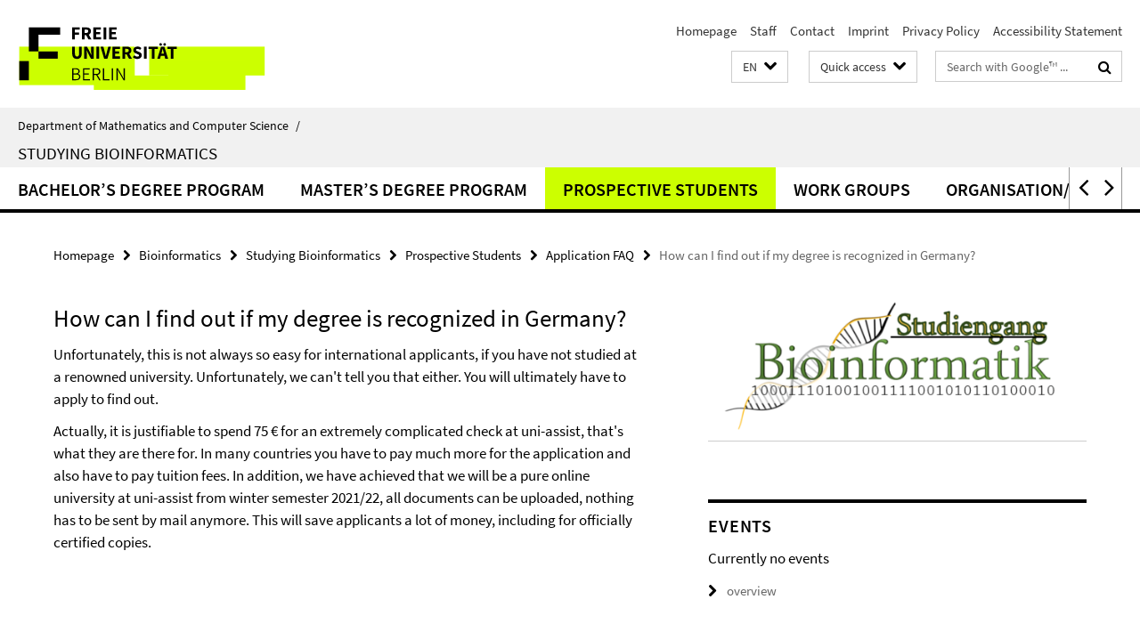

--- FILE ---
content_type: text/html; charset=utf-8
request_url: https://www.mi.fu-berlin.de/en/bioinf/stud/index.html?comp=navbar&irq=1&pm=0
body_size: 1437
content:
<!-- BEGIN Fragment default/26011920/navbar-wrapper/63009595/1539159018/?091152:1800 -->
<!-- BEGIN Fragment default/26011920/navbar/513045e95a87a4c42ad440b174f32c9101998d4b/?084152:86400 -->
<nav class="main-nav-container no-print nocontent" style="display: none;"><div class="container main-nav-container-inner"><div class="main-nav-scroll-buttons" style="display:none"><div id="main-nav-btn-scroll-left" role="button"><div class="fa fa-angle-left"></div></div><div id="main-nav-btn-scroll-right" role="button"><div class="fa fa-angle-right"></div></div></div><div class="main-nav-toggle"><span class="main-nav-toggle-text">Menu</span><span class="main-nav-toggle-icon"><span class="line"></span><span class="line"></span><span class="line"></span></span></div><ul class="main-nav level-1" id="fub-main-nav"><li class="main-nav-item level-1" data-index="0" data-menu-item-path="/en/bioinf/stud/bachelor" data-menu-shortened="0" id="main-nav-item-bachelor"><a class="main-nav-item-link level-1" href="/en/bioinf/stud/bachelor/index.html">Bachelor’s Degree Program</a></li><li class="main-nav-item level-1 has-children" data-index="1" data-menu-item-path="/en/bioinf/stud/master" data-menu-shortened="0" id="main-nav-item-master"><a class="main-nav-item-link level-1" href="/en/bioinf/stud/master/index.html">Master’s Degree Program</a><div class="icon-has-children"><div class="fa fa-angle-right"></div><div class="fa fa-angle-down"></div><div class="fa fa-angle-up"></div></div><div class="container main-nav-parent level-2" style="display:none"><a class="main-nav-item-link level-1" href="/en/bioinf/stud/master/index.html"><span>Overview Master’s Degree Program</span></a></div><ul class="main-nav level-2"><li class="main-nav-item level-2 " data-menu-item-path="/en/bioinf/stud/master/aktuelles"><a class="main-nav-item-link level-2" href="/en/bioinf/stud/master/aktuelles/index.html">Current Info Winter Semester 2025/26</a></li><li class="main-nav-item level-2 " data-menu-item-path="/en/bioinf/stud/master/studienablauf_2019-21"><a class="main-nav-item-link level-2" href="/en/bioinf/stud/master/studienablauf_2019-21/index.html">Profile and Structure</a></li><li class="main-nav-item level-2 " data-menu-item-path="/en/bioinf/stud/master/modulliste"><a class="main-nav-item-link level-2" href="/en/bioinf/stud/master/modulliste/index.html">List of optional modules</a></li><li class="main-nav-item level-2 " data-menu-item-path="/en/bioinf/stud/master/forschungspraktikum"><a class="main-nav-item-link level-2" href="/en/bioinf/stud/master/forschungspraktikum/index.html">Research Internship</a></li><li class="main-nav-item level-2 " data-menu-item-path="/en/bioinf/stud/master/masterarbeit"><a class="main-nav-item-link level-2" href="/en/bioinf/stud/master/masterarbeit/index.html">Master&#39;s Thesis</a></li><li class="main-nav-item level-2 " data-menu-item-path="/en/bioinf/stud/master/uebergang"><a class="main-nav-item-link level-2" href="/en/bioinf/stud/master/uebergang/index.html">Transition rules: old - new study regulations</a></li><li class="main-nav-item level-2 has-children" data-menu-item-path="/en/bioinf/stud/master/studienablauf_2012"><a class="main-nav-item-link level-2" href="/en/bioinf/stud/master/studienablauf_2012/index.html">Profile and Structure (old regulations, 2012)</a><div class="icon-has-children"><div class="fa fa-angle-right"></div><div class="fa fa-angle-down"></div><div class="fa fa-angle-up"></div></div><ul class="main-nav level-3"><li class="main-nav-item level-3 " data-menu-item-path="/en/bioinf/stud/master/studienablauf_2012/pflichtmodule_2012"><a class="main-nav-item-link level-3" href="/en/bioinf/stud/master/studienablauf_2012/pflichtmodule_2012/index.html">Required Modules</a></li><li class="main-nav-item level-3 " data-menu-item-path="/en/bioinf/stud/master/studienablauf_2012/wp-module_2012"><a class="main-nav-item-link level-3" href="/en/bioinf/stud/master/studienablauf_2012/wp-module_2012/index.html">Required Elective Area</a></li><li class="main-nav-item level-3 " data-menu-item-path="/en/bioinf/stud/master/studienablauf_2012/forschungspraktikum_2012"><a class="main-nav-item-link level-3" href="/en/bioinf/stud/master/studienablauf_2012/forschungspraktikum_2012/index.html">Research Internship (2012)</a></li><li class="main-nav-item level-3 " data-menu-item-path="/en/bioinf/stud/master/studienablauf_2012/forschungsmodul_2012"><a class="main-nav-item-link level-3" href="/en/bioinf/stud/master/studienablauf_2012/forschungsmodul_2012/index.html">Research Module</a></li><li class="main-nav-item level-3 " data-menu-item-path="/en/bioinf/stud/master/studienablauf_2012/masterarbeit_2012"><a class="main-nav-item-link level-3" href="/en/bioinf/stud/master/studienablauf_2012/masterarbeit_2012/index.html">Master&#39;s Thesis</a></li></ul></li></ul></li><li class="main-nav-item level-1" data-index="2" data-menu-item-path="/en/bioinf/stud/studieninteressierte" data-menu-shortened="0" id="main-nav-item-studieninteressierte"><a class="main-nav-item-link level-1" href="/en/bioinf/stud/studieninteressierte/index.html">Prospective Students</a></li><li class="main-nav-item level-1" data-index="3" data-menu-item-path="/en/bioinf/stud/arbeitsgruppen" data-menu-shortened="0" id="main-nav-item-arbeitsgruppen"><a class="main-nav-item-link level-1" href="/en/bioinf/stud/arbeitsgruppen/index.html">Work Groups</a></li><li class="main-nav-item level-1" data-index="4" data-menu-item-path="/en/bioinf/stud/organisation" data-menu-shortened="0" id="main-nav-item-organisation"><a class="main-nav-item-link level-1" href="/en/bioinf/stud/organisation/index.html">Organisation/Contact</a></li></ul></div><div class="main-nav-flyout-global"><div class="container"></div><button id="main-nav-btn-flyout-close" type="button"><div id="main-nav-btn-flyout-close-container"><i class="fa fa-angle-up"></i></div></button></div></nav><script type="text/javascript">$(document).ready(function () { Luise.Navigation.init(); });</script><!-- END Fragment default/26011920/navbar/513045e95a87a4c42ad440b174f32c9101998d4b/?084152:86400 -->
<!-- END Fragment default/26011920/navbar-wrapper/63009595/1539159018/?091152:1800 -->


--- FILE ---
content_type: text/html; charset=utf-8
request_url: https://www.mi.fu-berlin.de/en/bioinf/news/index.html?irq=1&page=1
body_size: 752
content:
<!-- BEGIN Fragment default/26011920/news-box-wrapper/1/29369320/1570276747/?090545:113 -->
<!-- BEGIN Fragment default/26011920/news-box/1/12f5d4096fd103c0be2e9f20de546259d76283ee/?093333:3600 -->
<a href="/en/bioinf/news/corona1.html"><div class="box-news-list-v1-element"><p class="box-news-list-v1-title"><span>Coronavirus Pandemic</span></p><p class="box-news-list-v1-date">Mar 09, 2022</p></div></a><a href="/en/bioinf/news/accreditation.html"><div class="box-news-list-v1-element"><p class="box-news-list-v1-title"><span>Accreditation MSc Bioinformatics</span></p><p class="box-news-list-v1-date">Jan 21, 2021</p></div></a><div class="cms-box-prev-next-nav box-news-list-v1-nav"><a class="cms-box-prev-next-nav-overview box-news-list-v1-nav-overview" href="/en/bioinf/news/index.html" rel="contents" role="button" title="overview News"><span class="icon-cds icon-cds-overview"></span></a><span class="cms-box-prev-next-nav-arrow-prev disabled box-news-list-v1-nav-arrow-prev" title="previous page"><span class="icon-cds icon-cds-arrow-prev disabled"></span></span><span class="cms-box-prev-next-nav-pagination box-news-list-v1-pagination" title="page 1 of 1 pages"> 1 / 1 </span><span class="cms-box-prev-next-nav-arrow-next disabled box-news-list-v1-nav-arrow-next" title="next page"><span class="icon-cds icon-cds-arrow-next disabled"></span></span></div><!-- END Fragment default/26011920/news-box/1/12f5d4096fd103c0be2e9f20de546259d76283ee/?093333:3600 -->
<!-- END Fragment default/26011920/news-box-wrapper/1/29369320/1570276747/?090545:113 -->


--- FILE ---
content_type: text/html; charset=utf-8
request_url: https://www.mi.fu-berlin.de/en/bioinf/events/index.html?irq=1&page=1
body_size: 304
content:
<!-- BEGIN Fragment default/26011920/events-wrapper/1//29368945/1570276527/?090451:59 -->
<!-- BEGIN Fragment default/26011920/events/1/e5676e1c05ef9da71e30927a15f82629b61c1745/29368945/1570276527/?093333:3600 -->
<!-- BEGIN Fragment default/26011920/events-box-wrapper/1/29368945/1570276527/?083432:59 -->
<!-- BEGIN Fragment default/26011920/events-box/solr/1/e5676e1c05ef9da71e30927a15f82629b61c1745/29368945/1570276527/?093333:3600 -->
<p>Currently no events</p><a class="box-event-list-v1-link-all" href="/en/bioinf/events/index.html"><i class="fa fa-chevron-right"></i>overview</a><!-- END Fragment default/26011920/events-box/solr/1/e5676e1c05ef9da71e30927a15f82629b61c1745/29368945/1570276527/?093333:3600 -->
<!-- END Fragment default/26011920/events-box-wrapper/1/29368945/1570276527/?083432:59 -->
<!-- END Fragment default/26011920/events/1/e5676e1c05ef9da71e30927a15f82629b61c1745/29368945/1570276527/?093333:3600 -->
<!-- END Fragment default/26011920/events-wrapper/1//29368945/1570276527/?090451:59 -->
